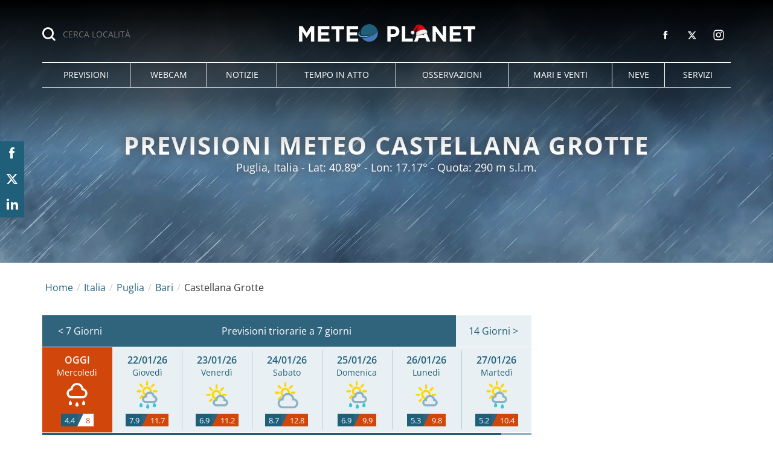

--- FILE ---
content_type: text/html; charset=UTF-8
request_url: https://www.meteoplanet.it/meteo/castellana+grotte
body_size: 32396
content:
<!DOCTYPE html>
<html lang="it-IT" class="page-1 browser-chrome">
<head>
<meta charset="UTF-8">
<meta name="viewport" content="width=device-width, initial-scale=1">
<script>
!function(){"use strict";function t(r){return t="function"==typeof Symbol&&"symbol"==typeof Symbol.iterator?function(t){return typeof t}:function(t){return t&&"function"==typeof Symbol&&t.constructor===Symbol&&t!==Symbol.prototype?"symbol":typeof t},t(r)}var r="undefined"!=typeof globalThis?globalThis:"undefined"!=typeof window?window:"undefined"!=typeof global?global:"undefined"!=typeof self?self:{};function n(t,r){return t(r={exports:{}},r.exports),r.exports}var e,o,i=function(t){return t&&t.Math===Math&&t},u=i("object"==typeof globalThis&&globalThis)||i("object"==typeof window&&window)||i("object"==typeof self&&self)||i("object"==typeof r&&r)||i("object"==typeof r&&r)||function(){return this}()||Function("return this")(),c=function(t){try{return!!t()}catch(t){return!0}},a=!c((function(){return 7!==Object.defineProperty({},1,{get:function(){return 7}})[1]})),f=!c((function(){var t=function(){}.bind();return"function"!=typeof t||t.hasOwnProperty("prototype")})),s=Function.prototype.call,l=f?s.bind(s):function(){return s.apply(s,arguments)},p={}.propertyIsEnumerable,y=Object.getOwnPropertyDescriptor,v={f:y&&!p.call({1:2},1)?function(t){var r=y(this,t);return!!r&&r.enumerable}:p},b=function(t,r){return{enumerable:!(1&t),configurable:!(2&t),writable:!(4&t),value:r}},g=Function.prototype,d=g.call,h=f&&g.bind.bind(d,d),m=f?h:function(t){return function(){return d.apply(t,arguments)}},S=m({}.toString),w=m("".slice),O=function(t){return w(S(t),8,-1)},j=Object,P=m("".split),T=c((function(){return!j("z").propertyIsEnumerable(0)}))?function(t){return"String"===O(t)?P(t,""):j(t)}:j,L=function(t){return null==t},A=TypeError,_=function(t){if(L(t))throw new A("Can't call method on "+t);return t},E=function(t){return T(_(t))},F="object"==typeof document&&document.all,I={all:F,IS_HTMLDDA:void 0===F&&void 0!==F},M=I.all,k=I.IS_HTMLDDA?function(t){return"function"==typeof t||t===M}:function(t){return"function"==typeof t},C=I.all,D=I.IS_HTMLDDA?function(t){return"object"==typeof t?null!==t:k(t)||t===C}:function(t){return"object"==typeof t?null!==t:k(t)},R=function(t,r){return arguments.length<2?(n=u[t],k(n)?n:void 0):u[t]&&u[t][r];var n},x=m({}.isPrototypeOf),N="undefined"!=typeof navigator&&String(navigator.userAgent)||"",G=u.process,V=u.Deno,z=G&&G.versions||V&&V.version,B=z&&z.v8;B&&(o=(e=B.split("."))[0]>0&&e[0]<4?1:+(e[0]+e[1])),!o&&N&&(!(e=N.match(/Edge\/(\d+)/))||e[1]>=74)&&(e=N.match(/Chrome\/(\d+)/))&&(o=+e[1]);var H=o,U=u.String,W=!!Object.getOwnPropertySymbols&&!c((function(){var t=Symbol("symbol detection");return!U(t)||!(Object(t)instanceof Symbol)||!Symbol.sham&&H&&H<41})),$=W&&!Symbol.sham&&"symbol"==typeof Symbol.iterator,J=Object,X=$?function(t){return"symbol"==typeof t}:function(t){var r=R("Symbol");return k(r)&&x(r.prototype,J(t))},Y=String,q=function(t){try{return Y(t)}catch(t){return"Object"}},K=TypeError,Q=function(t){if(k(t))return t;throw new K(q(t)+" is not a function")},Z=TypeError,tt=Object.defineProperty,rt=function(t,r){try{tt(u,t,{value:r,configurable:!0,writable:!0})}catch(n){u[t]=r}return r},nt="__core-js_shared__",et=u[nt]||rt(nt,{}),ot=n((function(t){(t.exports=function(t,r){return et[t]||(et[t]=void 0!==r?r:{})})("versions",[]).push({version:"3.33.3",mode:"global",copyright:"© 2014-2023 Denis Pushkarev (zloirock.ru)",license:"https://github.com/zloirock/core-js/blob/v3.33.3/LICENSE",source:"https://github.com/zloirock/core-js"})})),it=Object,ut=function(t){return it(_(t))},ct=m({}.hasOwnProperty),at=Object.hasOwn||function(t,r){return ct(ut(t),r)},ft=0,st=Math.random(),lt=m(1..toString),pt=function(t){return"Symbol("+(void 0===t?"":t)+")_"+lt(++ft+st,36)},yt=u.Symbol,vt=ot("wks"),bt=$?yt.for||yt:yt&&yt.withoutSetter||pt,gt=function(t){return at(vt,t)||(vt[t]=W&&at(yt,t)?yt[t]:bt("Symbol."+t)),vt[t]},dt=TypeError,ht=gt("toPrimitive"),mt=function(t){var r=function(t,r){if(!D(t)||X(t))return t;var n,e,o=(n=t[ht],L(n)?void 0:Q(n));if(o){if(void 0===r&&(r="default"),e=l(o,t,r),!D(e)||X(e))return e;throw new dt("Can't convert object to primitive value")}return void 0===r&&(r="number"),function(t,r){var n,e;if("string"===r&&k(n=t.toString)&&!D(e=l(n,t)))return e;if(k(n=t.valueOf)&&!D(e=l(n,t)))return e;if("string"!==r&&k(n=t.toString)&&!D(e=l(n,t)))return e;throw new Z("Can't convert object to primitive value")}(t,r)}(t,"string");return X(r)?r:r+""},St=u.document,wt=D(St)&&D(St.createElement),Ot=function(t){return wt?St.createElement(t):{}},jt=!a&&!c((function(){return 7!==Object.defineProperty(Ot("div"),"a",{get:function(){return 7}}).a})),Pt=Object.getOwnPropertyDescriptor,Tt={f:a?Pt:function(t,r){if(t=E(t),r=mt(r),jt)try{return Pt(t,r)}catch(t){}if(at(t,r))return b(!l(v.f,t,r),t[r])}},Lt=a&&c((function(){return 42!==Object.defineProperty((function(){}),"prototype",{value:42,writable:!1}).prototype})),At=String,_t=TypeError,Et=function(t){if(D(t))return t;throw new _t(At(t)+" is not an object")},Ft=TypeError,It=Object.defineProperty,Mt=Object.getOwnPropertyDescriptor,kt="enumerable",Ct="configurable",Dt="writable",Rt={f:a?Lt?function(t,r,n){if(Et(t),r=mt(r),Et(n),"function"==typeof t&&"prototype"===r&&"value"in n&&Dt in n&&!n[Dt]){var e=Mt(t,r);e&&e[Dt]&&(t[r]=n.value,n={configurable:Ct in n?n[Ct]:e[Ct],enumerable:kt in n?n[kt]:e[kt],writable:!1})}return It(t,r,n)}:It:function(t,r,n){if(Et(t),r=mt(r),Et(n),jt)try{return It(t,r,n)}catch(t){}if("get"in n||"set"in n)throw new Ft("Accessors not supported");return"value"in n&&(t[r]=n.value),t}},xt=a?function(t,r,n){return Rt.f(t,r,b(1,n))}:function(t,r,n){return t[r]=n,t},Nt=Function.prototype,Gt=a&&Object.getOwnPropertyDescriptor,Vt=at(Nt,"name"),zt={EXISTS:Vt,PROPER:Vt&&"something"===function(){}.name,CONFIGURABLE:Vt&&(!a||a&&Gt(Nt,"name").configurable)},Bt=m(Function.toString);k(et.inspectSource)||(et.inspectSource=function(t){return Bt(t)});var Ht,Ut,Wt,$t=et.inspectSource,Jt=u.WeakMap,Xt=k(Jt)&&/native code/.test(String(Jt)),Yt=ot("keys"),qt=function(t){return Yt[t]||(Yt[t]=pt(t))},Kt={},Qt="Object already initialized",Zt=u.TypeError,tr=u.WeakMap;if(Xt||et.state){var rr=et.state||(et.state=new tr);rr.get=rr.get,rr.has=rr.has,rr.set=rr.set,Ht=function(t,r){if(rr.has(t))throw new Zt(Qt);return r.facade=t,rr.set(t,r),r},Ut=function(t){return rr.get(t)||{}},Wt=function(t){return rr.has(t)}}else{var nr=qt("state");Kt[nr]=!0,Ht=function(t,r){if(at(t,nr))throw new Zt(Qt);return r.facade=t,xt(t,nr,r),r},Ut=function(t){return at(t,nr)?t[nr]:{}},Wt=function(t){return at(t,nr)}}var er={set:Ht,get:Ut,has:Wt,enforce:function(t){return Wt(t)?Ut(t):Ht(t,{})},getterFor:function(t){return function(r){var n;if(!D(r)||(n=Ut(r)).type!==t)throw new Zt("Incompatible receiver, "+t+" required");return n}}},or=n((function(t){var r=zt.CONFIGURABLE,n=er.enforce,e=er.get,o=String,i=Object.defineProperty,u=m("".slice),f=m("".replace),s=m([].join),l=a&&!c((function(){return 8!==i((function(){}),"length",{value:8}).length})),p=String(String).split("String"),y=t.exports=function(t,e,c){"Symbol("===u(o(e),0,7)&&(e="["+f(o(e),/^Symbol\(([^)]*)\)/,"$1")+"]"),c&&c.getter&&(e="get "+e),c&&c.setter&&(e="set "+e),(!at(t,"name")||r&&t.name!==e)&&(a?i(t,"name",{value:e,configurable:!0}):t.name=e),l&&c&&at(c,"arity")&&t.length!==c.arity&&i(t,"length",{value:c.arity});try{c&&at(c,"constructor")&&c.constructor?a&&i(t,"prototype",{writable:!1}):t.prototype&&(t.prototype=void 0)}catch(t){}var y=n(t);return at(y,"source")||(y.source=s(p,"string"==typeof e?e:"")),t};Function.prototype.toString=y((function(){return k(this)&&e(this).source||$t(this)}),"toString")})),ir=function(t,r,n,e){e||(e={});var o=e.enumerable,i=void 0!==e.name?e.name:r;if(k(n)&&or(n,i,e),e.global)o?t[r]=n:rt(r,n);else{try{e.unsafe?t[r]&&(o=!0):delete t[r]}catch(t){}o?t[r]=n:Rt.f(t,r,{value:n,enumerable:!1,configurable:!e.nonConfigurable,writable:!e.nonWritable})}return t},ur=Math.ceil,cr=Math.floor,ar=Math.trunc||function(t){var r=+t;return(r>0?cr:ur)(r)},fr=function(t){var r=+t;return r!=r||0===r?0:ar(r)},sr=Math.max,lr=Math.min,pr=function(t,r){var n=fr(t);return n<0?sr(n+r,0):lr(n,r)},yr=Math.min,vr=function(t){return(r=t.length)>0?yr(fr(r),9007199254740991):0;var r},br=function(t){return function(r,n,e){var o,i=E(r),u=vr(i),c=pr(e,u);if(t&&n!=n){for(;u>c;)if((o=i[c++])!=o)return!0}else for(;u>c;c++)if((t||c in i)&&i[c]===n)return t||c||0;return!t&&-1}},gr=(br(!0),br(!1)),dr=m([].push),hr=function(t,r){var n,e=E(t),o=0,i=[];for(n in e)!at(Kt,n)&&at(e,n)&&dr(i,n);for(;r.length>o;)at(e,n=r[o++])&&(~gr(i,n)||dr(i,n));return i},mr=["constructor","hasOwnProperty","isPrototypeOf","propertyIsEnumerable","toLocaleString","toString","valueOf"],Sr=mr.concat("length","prototype"),wr={f:Object.getOwnPropertyNames||function(t){return hr(t,Sr)}},Or={f:Object.getOwnPropertySymbols},jr=m([].concat),Pr=R("Reflect","ownKeys")||function(t){var r=wr.f(Et(t)),n=Or.f;return n?jr(r,n(t)):r},Tr=function(t,r,n){for(var e=Pr(r),o=Rt.f,i=Tt.f,u=0;u<e.length;u++){var c=e[u];at(t,c)||n&&at(n,c)||o(t,c,i(r,c))}},Lr=/#|\.prototype\./,Ar=function(t,r){var n=Er[_r(t)];return n===Ir||n!==Fr&&(k(r)?c(r):!!r)},_r=Ar.normalize=function(t){return String(t).replace(Lr,".").toLowerCase()},Er=Ar.data={},Fr=Ar.NATIVE="N",Ir=Ar.POLYFILL="P",Mr=Ar,kr=Tt.f,Cr=function(t,r){var n,e,o,i,c,a=t.target,f=t.global,s=t.stat;if(n=f?u:s?u[a]||rt(a,{}):(u[a]||{}).prototype)for(e in r){if(i=r[e],o=t.dontCallGetSet?(c=kr(n,e))&&c.value:n[e],!Mr(f?e:a+(s?".":"#")+e,t.forced)&&void 0!==o){if(typeof i==typeof o)continue;Tr(i,o)}(t.sham||o&&o.sham)&&xt(i,"sham",!0),ir(n,e,i,t)}},Dr={};Dr[gt("toStringTag")]="z";var Rr,xr="[object z]"===String(Dr),Nr=gt("toStringTag"),Gr=Object,Vr="Arguments"===O(function(){return arguments}()),zr=xr?O:function(t){var r,n,e;return void 0===t?"Undefined":null===t?"Null":"string"==typeof(n=function(t,r){try{return t[r]}catch(t){}}(r=Gr(t),Nr))?n:Vr?O(r):"Object"===(e=O(r))&&k(r.callee)?"Arguments":e},Br=String,Hr=function(t){if("Symbol"===zr(t))throw new TypeError("Cannot convert a Symbol value to a string");return Br(t)},Ur=Object.keys||function(t){return hr(t,mr)},Wr=a&&!Lt?Object.defineProperties:function(t,r){Et(t);for(var n,e=E(r),o=Ur(r),i=o.length,u=0;i>u;)Rt.f(t,n=o[u++],e[n]);return t},$r={f:Wr},Jr=R("document","documentElement"),Xr="prototype",Yr="script",qr=qt("IE_PROTO"),Kr=function(){},Qr=function(t){return"<"+Yr+">"+t+"</"+Yr+">"},Zr=function(t){t.write(Qr("")),t.close();var r=t.parentWindow.Object;return t=null,r},tn=function(){try{Rr=new ActiveXObject("htmlfile")}catch(t){}var t,r,n;tn="undefined"!=typeof document?document.domain&&Rr?Zr(Rr):(r=Ot("iframe"),n="java"+Yr+":",r.style.display="none",Jr.appendChild(r),r.src=String(n),(t=r.contentWindow.document).open(),t.write(Qr("document.F=Object")),t.close(),t.F):Zr(Rr);for(var e=mr.length;e--;)delete tn[Xr][mr[e]];return tn()};Kt[qr]=!0;var rn=Object.create||function(t,r){var n;return null!==t?(Kr[Xr]=Et(t),n=new Kr,Kr[Xr]=null,n[qr]=t):n=tn(),void 0===r?n:$r.f(n,r)},nn=Array,en=Math.max,on=wr.f,un="object"==typeof window&&window&&Object.getOwnPropertyNames?Object.getOwnPropertyNames(window):[],cn={f:function(t){return un&&"Window"===O(t)?function(t){try{return on(t)}catch(t){return function(t,r,n){for(var e,o,i,u,c=vr(t),a=pr(void 0,c),f=pr(c,c),s=nn(en(f-a,0)),l=0;a<f;a++,l++)e=s,o=l,i=t[a],(u=mt(o))in e?Rt.f(e,u,b(0,i)):e[u]=i;return s.length=l,s}(un)}}(t):on(E(t))}},an=function(t,r,n){return n.get&&or(n.get,r,{getter:!0}),n.set&&or(n.set,r,{setter:!0}),Rt.f(t,r,n)},fn={f:gt},sn=u,ln=Rt.f,pn=function(t){var r=sn.Symbol||(sn.Symbol={});at(r,t)||ln(r,t,{value:fn.f(t)})},yn=Rt.f,vn=gt("toStringTag"),bn=function(t,r,n){t&&!n&&(t=t.prototype),t&&!at(t,vn)&&yn(t,vn,{configurable:!0,value:r})},gn=function(t){if("Function"===O(t))return m(t)},dn=gn(gn.bind),hn=Array.isArray||function(t){return"Array"===O(t)},mn=function(){},Sn=[],wn=R("Reflect","construct"),On=/^\s*(?:class|function)\b/,jn=m(On.exec),Pn=!On.test(mn),Tn=function(t){if(!k(t))return!1;try{return wn(mn,Sn,t),!0}catch(t){return!1}},Ln=function(t){if(!k(t))return!1;switch(zr(t)){case"AsyncFunction":case"GeneratorFunction":case"AsyncGeneratorFunction":return!1}try{return Pn||!!jn(On,$t(t))}catch(t){return!0}};Ln.sham=!0;var An=!wn||c((function(){var t;return Tn(Tn.call)||!Tn(Object)||!Tn((function(){t=!0}))||t}))?Ln:Tn,_n=gt("species"),En=Array,Fn=function(t,r){return new(function(t){var r;return hn(t)&&(r=t.constructor,(An(r)&&(r===En||hn(r.prototype))||D(r)&&null===(r=r[_n]))&&(r=void 0)),void 0===r?En:r}(t))(0===r?0:r)},In=m([].push),Mn=function(t){var r=1===t,n=2===t,e=3===t,o=4===t,i=6===t,u=7===t,c=5===t||i;return function(a,s,l,p){for(var y,v,b=ut(a),g=T(b),d=function(t,r){return Q(t),void 0===r?t:f?dn(t,r):function(){return t.apply(r,arguments)}}(s,l),h=vr(g),m=0,S=p||Fn,w=r?S(a,h):n||u?S(a,0):void 0;h>m;m++)if((c||m in g)&&(v=d(y=g[m],m,b),t))if(r)w[m]=v;else if(v)switch(t){case 3:return!0;case 5:return y;case 6:return m;case 2:In(w,y)}else switch(t){case 4:return!1;case 7:In(w,y)}return i?-1:e||o?o:w}},kn=[Mn(0),Mn(1),Mn(2),Mn(3),Mn(4),Mn(5),Mn(6),Mn(7)][0],Cn=qt("hidden"),Dn="Symbol",Rn="prototype",xn=er.set,Nn=er.getterFor(Dn),Gn=Object[Rn],Vn=u.Symbol,zn=Vn&&Vn[Rn],Bn=u.RangeError,Hn=u.TypeError,Un=u.QObject,Wn=Tt.f,$n=Rt.f,Jn=cn.f,Xn=v.f,Yn=m([].push),qn=ot("symbols"),Kn=ot("op-symbols"),Qn=ot("wks"),Zn=!Un||!Un[Rn]||!Un[Rn].findChild,te=function(t,r,n){var e=Wn(Gn,r);e&&delete Gn[r],$n(t,r,n),e&&t!==Gn&&$n(Gn,r,e)},re=a&&c((function(){return 7!==rn($n({},"a",{get:function(){return $n(this,"a",{value:7}).a}})).a}))?te:$n,ne=function(t,r){var n=qn[t]=rn(zn);return xn(n,{type:Dn,tag:t,description:r}),a||(n.description=r),n},ee=function(t,r,n){t===Gn&&ee(Kn,r,n),Et(t);var e=mt(r);return Et(n),at(qn,e)?(n.enumerable?(at(t,Cn)&&t[Cn][e]&&(t[Cn][e]=!1),n=rn(n,{enumerable:b(0,!1)})):(at(t,Cn)||$n(t,Cn,b(1,{})),t[Cn][e]=!0),re(t,e,n)):$n(t,e,n)},oe=function(t,r){Et(t);var n=E(r),e=Ur(n).concat(ae(n));return kn(e,(function(r){a&&!l(ie,n,r)||ee(t,r,n[r])})),t},ie=function(t){var r=mt(t),n=l(Xn,this,r);return!(this===Gn&&at(qn,r)&&!at(Kn,r))&&(!(n||!at(this,r)||!at(qn,r)||at(this,Cn)&&this[Cn][r])||n)},ue=function(t,r){var n=E(t),e=mt(r);if(n!==Gn||!at(qn,e)||at(Kn,e)){var o=Wn(n,e);return!o||!at(qn,e)||at(n,Cn)&&n[Cn][e]||(o.enumerable=!0),o}},ce=function(t){var r=Jn(E(t)),n=[];return kn(r,(function(t){at(qn,t)||at(Kt,t)||Yn(n,t)})),n},ae=function(t){var r=t===Gn,n=Jn(r?Kn:E(t)),e=[];return kn(n,(function(t){!at(qn,t)||r&&!at(Gn,t)||Yn(e,qn[t])})),e};W||(Vn=function(){if(x(zn,this))throw new Hn("Symbol is not a constructor");var t=arguments.length&&void 0!==arguments[0]?Hr(arguments[0]):void 0,r=pt(t),n=function(t){var e=void 0===this?u:this;e===Gn&&l(n,Kn,t),at(e,Cn)&&at(e[Cn],r)&&(e[Cn][r]=!1);var o=b(1,t);try{re(e,r,o)}catch(t){if(!(t instanceof Bn))throw t;te(e,r,o)}};return a&&Zn&&re(Gn,r,{configurable:!0,set:n}),ne(r,t)},zn=Vn[Rn],ir(zn,"toString",(function(){return Nn(this).tag})),ir(Vn,"withoutSetter",(function(t){return ne(pt(t),t)})),v.f=ie,Rt.f=ee,$r.f=oe,Tt.f=ue,wr.f=cn.f=ce,Or.f=ae,fn.f=function(t){return ne(gt(t),t)},a&&(an(zn,"description",{configurable:!0,get:function(){return Nn(this).description}}),ir(Gn,"propertyIsEnumerable",ie,{unsafe:!0}))),Cr({global:!0,constructor:!0,wrap:!0,forced:!W,sham:!W},{Symbol:Vn}),kn(Ur(Qn),(function(t){pn(t)})),Cr({target:Dn,stat:!0,forced:!W},{useSetter:function(){Zn=!0},useSimple:function(){Zn=!1}}),Cr({target:"Object",stat:!0,forced:!W,sham:!a},{create:function(t,r){return void 0===r?rn(t):oe(rn(t),r)},defineProperty:ee,defineProperties:oe,getOwnPropertyDescriptor:ue}),Cr({target:"Object",stat:!0,forced:!W},{getOwnPropertyNames:ce}),function(){var t=R("Symbol"),r=t&&t.prototype,n=r&&r.valueOf,e=gt("toPrimitive");r&&!r[e]&&ir(r,e,(function(t){return l(n,this)}),{arity:1})}(),bn(Vn,Dn),Kt[Cn]=!0;var fe=W&&!!Symbol.for&&!!Symbol.keyFor,se=ot("string-to-symbol-registry"),le=ot("symbol-to-string-registry");Cr({target:"Symbol",stat:!0,forced:!fe},{for:function(t){var r=Hr(t);if(at(se,r))return se[r];var n=R("Symbol")(r);return se[r]=n,le[n]=r,n}});var pe=ot("symbol-to-string-registry");Cr({target:"Symbol",stat:!0,forced:!fe},{keyFor:function(t){if(!X(t))throw new TypeError(q(t)+" is not a symbol");if(at(pe,t))return pe[t]}});var ye=Function.prototype,ve=ye.apply,be=ye.call,ge="object"==typeof Reflect&&Reflect.apply||(f?be.bind(ve):function(){return be.apply(ve,arguments)}),de=m([].slice),he=m([].push),me=String,Se=R("JSON","stringify"),we=m(/./.exec),Oe=m("".charAt),je=m("".charCodeAt),Pe=m("".replace),Te=m(1..toString),Le=/[\uD800-\uDFFF]/g,Ae=/^[\uD800-\uDBFF]$/,_e=/^[\uDC00-\uDFFF]$/,Ee=!W||c((function(){var t=R("Symbol")("stringify detection");return"[null]"!==Se([t])||"{}"!==Se({a:t})||"{}"!==Se(Object(t))})),Fe=c((function(){return'"\udf06\ud834"'!==Se("\uDF06\uD834")||'"\udead"'!==Se("\uDEAD")})),Ie=function(t,r){var n=de(arguments),e=function(t){if(k(t))return t;if(hn(t)){for(var r=t.length,n=[],e=0;e<r;e++){var o=t[e];"string"==typeof o?he(n,o):"number"!=typeof o&&"Number"!==O(o)&&"String"!==O(o)||he(n,Hr(o))}var i=n.length,u=!0;return function(t,r){if(u)return u=!1,r;if(hn(this))return r;for(var e=0;e<i;e++)if(n[e]===t)return r}}}(r);if(k(e)||void 0!==t&&!X(t))return n[1]=function(t,r){if(k(e)&&(r=l(e,this,me(t),r)),!X(r))return r},ge(Se,null,n)},Me=function(t,r,n){var e=Oe(n,r-1),o=Oe(n,r+1);return we(Ae,t)&&!we(_e,o)||we(_e,t)&&!we(Ae,e)?"\\u"+Te(je(t,0),16):t};Se&&Cr({target:"JSON",stat:!0,arity:3,forced:Ee||Fe},{stringify:function(t,r,n){var e=de(arguments),o=ge(Ee?Ie:Se,null,e);return Fe&&"string"==typeof o?Pe(o,Le,Me):o}});var ke=!W||c((function(){Or.f(1)}));Cr({target:"Object",stat:!0,forced:ke},{getOwnPropertySymbols:function(t){var r=Or.f;return r?r(ut(t)):[]}});var Ce=u.Symbol,De=Ce&&Ce.prototype;if(a&&k(Ce)&&(!("description"in De)||void 0!==Ce().description)){var Re={},xe=function(){var t=arguments.length<1||void 0===arguments[0]?void 0:Hr(arguments[0]),r=x(De,this)?new Ce(t):void 0===t?Ce():Ce(t);return""===t&&(Re[r]=!0),r};Tr(xe,Ce),xe.prototype=De,De.constructor=xe;var Ne="Symbol(description detection)"===String(Ce("description detection")),Ge=m(De.valueOf),Ve=m(De.toString),ze=/^Symbol\((.*)\)[^)]+$/,Be=m("".replace),He=m("".slice);an(De,"description",{configurable:!0,get:function(){var t=Ge(this);if(at(Re,t))return"";var r=Ve(t),n=Ne?He(r,7,-1):Be(r,ze,"$1");return""===n?void 0:n}}),Cr({global:!0,constructor:!0,forced:!0},{Symbol:xe})}var Ue=xr?{}.toString:function(){return"[object "+zr(this)+"]"};xr||ir(Object.prototype,"toString",Ue,{unsafe:!0}),pn("iterator");var We=Rt.f,$e=gt("unscopables"),Je=Array.prototype;void 0===Je[$e]&&We(Je,$e,{configurable:!0,value:rn(null)});var Xe,Ye,qe,Ke=function(t){Je[$e][t]=!0},Qe={},Ze=!c((function(){function t(){}return t.prototype.constructor=null,Object.getPrototypeOf(new t)!==t.prototype})),to=qt("IE_PROTO"),ro=Object,no=ro.prototype,eo=Ze?ro.getPrototypeOf:function(t){var r=ut(t);if(at(r,to))return r[to];var n=r.constructor;return k(n)&&r instanceof n?n.prototype:r instanceof ro?no:null},oo=gt("iterator"),io=!1;[].keys&&("next"in(qe=[].keys())?(Ye=eo(eo(qe)))!==Object.prototype&&(Xe=Ye):io=!0);var uo=!D(Xe)||c((function(){var t={};return Xe[oo].call(t)!==t}));uo&&(Xe={}),k(Xe[oo])||ir(Xe,oo,(function(){return this}));var co={IteratorPrototype:Xe,BUGGY_SAFARI_ITERATORS:io},ao=co.IteratorPrototype,fo=function(){return this},so=String,lo=TypeError,po=Object.setPrototypeOf||("__proto__"in{}?function(){var t,r=!1,n={};try{(t=function(t,r,n){try{return m(Q(Object.getOwnPropertyDescriptor(t,"__proto__").set))}catch(t){}}(Object.prototype))(n,[]),r=n instanceof Array}catch(t){}return function(n,e){return Et(n),function(t){if("object"==typeof t||k(t))return t;throw new lo("Can't set "+so(t)+" as a prototype")}(e),r?t(n,e):n.__proto__=e,n}}():void 0),yo=zt.PROPER,vo=zt.CONFIGURABLE,bo=co.IteratorPrototype,go=co.BUGGY_SAFARI_ITERATORS,ho=gt("iterator"),mo="keys",So="values",wo="entries",Oo=function(){return this},jo=function(t,r,n,e,o,i,u){!function(t,r,n,e){var o=r+" Iterator";t.prototype=rn(ao,{next:b(1,n)}),bn(t,o,!1),Qe[o]=fo}(n,r,e);var c,a,f,s=function(t){if(t===o&&d)return d;if(!go&&t&&t in v)return v[t];switch(t){case mo:case So:case wo:return function(){return new n(this,t)}}return function(){return new n(this)}},p=r+" Iterator",y=!1,v=t.prototype,g=v[ho]||v["@@iterator"]||o&&v[o],d=!go&&g||s(o),h="Array"===r&&v.entries||g;if(h&&(c=eo(h.call(new t)))!==Object.prototype&&c.next&&(eo(c)!==bo&&(po?po(c,bo):k(c[ho])||ir(c,ho,Oo)),bn(c,p,!0)),yo&&o===So&&g&&g.name!==So&&(vo?xt(v,"name",So):(y=!0,d=function(){return l(g,this)})),o)if(a={values:s(So),keys:i?d:s(mo),entries:s(wo)},u)for(f in a)(go||y||!(f in v))&&ir(v,f,a[f]);else Cr({target:r,proto:!0,forced:go||y},a);return v[ho]!==d&&ir(v,ho,d,{name:o}),Qe[r]=d,a},Po=function(t,r){return{value:t,done:r}},To=Rt.f,Lo="Array Iterator",Ao=er.set,_o=er.getterFor(Lo),Eo=jo(Array,"Array",(function(t,r){Ao(this,{type:Lo,target:E(t),index:0,kind:r})}),(function(){var t=_o(this),r=t.target,n=t.index++;if(!r||n>=r.length)return t.target=void 0,Po(void 0,!0);switch(t.kind){case"keys":return Po(n,!1);case"values":return Po(r[n],!1)}return Po([n,r[n]],!1)}),"values"),Fo=Qe.Arguments=Qe.Array;if(Ke("keys"),Ke("values"),Ke("entries"),a&&"values"!==Fo.name)try{To(Fo,"name",{value:"values"})}catch(t){}var Io=m("".charAt),Mo=m("".charCodeAt),ko=m("".slice),Co=function(t){return function(r,n){var e,o,i=Hr(_(r)),u=fr(n),c=i.length;return u<0||u>=c?t?"":void 0:(e=Mo(i,u))<55296||e>56319||u+1===c||(o=Mo(i,u+1))<56320||o>57343?t?Io(i,u):e:t?ko(i,u,u+2):o-56320+(e-55296<<10)+65536}},Do=(Co(!1),Co(!0)),Ro="String Iterator",xo=er.set,No=er.getterFor(Ro);jo(String,"String",(function(t){xo(this,{type:Ro,string:Hr(t),index:0})}),(function(){var t,r=No(this),n=r.string,e=r.index;return e>=n.length?Po(void 0,!0):(t=Do(n,e),r.index+=t.length,Po(t,!1))}));var Go={CSSRuleList:0,CSSStyleDeclaration:0,CSSValueList:0,ClientRectList:0,DOMRectList:0,DOMStringList:0,DOMTokenList:1,DataTransferItemList:0,FileList:0,HTMLAllCollection:0,HTMLCollection:0,HTMLFormElement:0,HTMLSelectElement:0,MediaList:0,MimeTypeArray:0,NamedNodeMap:0,NodeList:1,PaintRequestList:0,Plugin:0,PluginArray:0,SVGLengthList:0,SVGNumberList:0,SVGPathSegList:0,SVGPointList:0,SVGStringList:0,SVGTransformList:0,SourceBufferList:0,StyleSheetList:0,TextTrackCueList:0,TextTrackList:0,TouchList:0},Vo=Ot("span").classList,zo=Vo&&Vo.constructor&&Vo.constructor.prototype,Bo=zo===Object.prototype?void 0:zo,Ho=gt("iterator"),Uo=gt("toStringTag"),Wo=Eo.values,$o=function(t,r){if(t){if(t[Ho]!==Wo)try{xt(t,Ho,Wo)}catch(r){t[Ho]=Wo}if(t[Uo]||xt(t,Uo,r),Go[r])for(var n in Eo)if(t[n]!==Eo[n])try{xt(t,n,Eo[n])}catch(r){t[n]=Eo[n]}}};for(var Jo in Go)$o(u[Jo]&&u[Jo].prototype,Jo);$o(Bo,"DOMTokenList");var Xo=zt.EXISTS,Yo=Function.prototype,qo=m(Yo.toString),Ko=/function\b(?:\s|\/\*[\S\s]*?\*\/|\/\/[^\n\r]*[\n\r]+)*([^\s(/]*)/,Qo=m(Ko.exec);a&&!Xo&&an(Yo,"name",{configurable:!0,get:function(){try{return Qo(Ko,qo(this))[1]}catch(t){return""}}});var Zo=c((function(){Ur(1)}));Cr({target:"Object",stat:!0,forced:Zo},{keys:function(t){return Ur(ut(t))}});var ti=n((function(r){function n(r){return(n="function"==typeof Symbol&&"symbol"==t(Symbol.iterator)?function(r){return t(r)}:function(r){return r&&"function"==typeof Symbol&&r.constructor===Symbol&&r!==Symbol.prototype?"symbol":t(r)})(r)}r.exports=function(){for(var t,r,e=[],o=window,i=o;i;){try{if(i.frames.__tcfapiLocator){t=i;break}}catch(t){}if(i===o.top)break;i=i.parent}t||(function t(){var r=o.document,n=!!o.frames.__tcfapiLocator;if(!n)if(r.body){var e=r.createElement("iframe");e.style.cssText="display:none",e.name="__tcfapiLocator",r.body.appendChild(e)}else setTimeout(t,5);return!n}(),o.__tcfapi=function(){for(var t=arguments.length,n=new Array(t),o=0;o<t;o++)n[o]=arguments[o];if(!n.length)return e;"setGdprApplies"===n[0]?n.length>3&&2===parseInt(n[1],10)&&"boolean"==typeof n[3]&&(r=n[3],"function"==typeof n[2]&&n[2]("set",!0)):"ping"===n[0]?"function"==typeof n[2]&&n[2]({gdprApplies:r,cmpLoaded:!1,cmpStatus:"stub"}):e.push(n)},o.addEventListener("message",(function(t){var r="string"==typeof t.data,e={};if(r)try{e=JSON.parse(t.data)}catch(t){}else e=t.data;var o="object"===n(e)&&null!==e?e.__tcfapiCall:null;o&&window.__tcfapi(o.command,o.version,(function(n,e){var i={__tcfapiReturn:{returnValue:n,success:e,callId:o.callId}};t&&t.source&&t.source.postMessage&&t.source.postMessage(r?JSON.stringify(i):i,"*")}),o.parameter)}),!1))}}));ti()}();
</script>
<script>
    window.dataLayer = window.dataLayer || [];
    function gtag(){dataLayer.push(arguments);}
    (function(){
        gtag('consent', 'default', {
            'ad_storage': 'granted',
            'analytics_storage': 'granted',
            'functionality_storage': 'granted',
            'personalization_storage': 'granted',
            'security_storage': 'granted',
            'ad_user_data': 'granted',
            'ad_personalization': 'granted',
            'wait_for_update': 1500
        });
        gtag('consent', 'default', {
            'region': ['AT', 'BE', 'BG', 'HR', 'CY', 'CZ', 'DK', 'EE', 'FI', 'FR', 'DE', 'GR', 'HU', 'IS', 'IE', 'IT', 'LV', 'LI', 'LT', 'LU', 'MT', 'NL', 'NO', 'PL', 'PT', 'RO', 'SK', 'SI', 'ES', 'SE', 'GB', 'CH'],
            'ad_storage': 'denied',
            'analytics_storage': 'denied',
            'functionality_storage': 'denied',
            'personalization_storage': 'denied',
            'security_storage': 'denied',
            'ad_user_data': 'denied',
            'ad_personalization': 'denied',
            'wait_for_update': 1500
        });
        gtag('set', 'ads_data_redaction', true);
        gtag('set', 'url_passthrough', false);
        const s={adStorage:{storageName:"ad_storage",serialNumber:0},analyticsStorage:{storageName:"analytics_storage",serialNumber:1},functionalityStorage:{storageName:"functionality_storage",serialNumber:2},personalizationStorage:{storageName:"personalization_storage",serialNumber:3},securityStorage:{storageName:"security_storage",serialNumber:4},adUserData:{storageName:"ad_user_data",serialNumber:5},adPersonalization:{storageName:"ad_personalization",serialNumber:6}};let c=localStorage.getItem("__lxG__consent__v2");if(c){c=JSON.parse(c);if(c&&c.cls_val)c=c.cls_val;if(c)c=c.split("|");if(c&&c.length&&typeof c[14]!==undefined){c=c[14].split("").map(e=>e-0);if(c.length){let t={};Object.values(s).sort((e,t)=>e.serialNumber-t.serialNumber).forEach(e=>{t[e.storageName]=c[e.serialNumber]?"granted":"denied"});gtag("consent","update",t)}}}
        if(Math.random() < 0.05) {if (window.dataLayer && (window.dataLayer.some(e => e[0] === 'js' && e[1] instanceof Date) || window.dataLayer.some(e => e['event'] === 'gtm.js' && e['gtm.start'] == true ))) {document.head.appendChild(document.createElement('img')).src = "//clickiocdn.com/utr/gtag/?sid=233278";}}
    })();
</script>
<script async src="//clickiocmp.com/t/consent_233278.js"></script>
<meta name="mobile-web-app-capable" content="yes">
<title>Meteo Castellana Grotte - Previsioni fino a 14 giorni | Meteoplanet.it</title>
<meta name="description" content="Previsioni meteo per Castellana Grotte oggi e fino a 14 giorni con dati su temperature, precipitazioni, venti, immagini radar e webcam.">
<meta name="robots" content="all">
<meta property="article:publisher" content="https://www.facebook.com/meteoplanet">
<meta name="twitter:site" content="@meteoplanetit">
<meta name="twitter:creator" content="@meteoplanetit">
<meta name="twitter:title" content="Meteo Castellana Grotte - Previsioni fino a 14 giorni | Meteoplanet.it">
<meta name="twitter:card" content="summary_large_image">
<meta name="twitter:image" content="https://www.meteoplanet.it/condizionimeteo/pioggiamoderata.webp">
<meta name="twitter:description" content="Previsioni meteo per Castellana Grotte oggi e fino a 14 giorni con dati su temperature, precipitazioni, venti, immagini radar e webcam.">
<meta property="fb:app_id" content="541627470268064">
<meta property="og:locale" content="it_IT">
<meta property="og:type" content="website">
<meta property="og:title" content="Meteo Castellana Grotte - Previsioni fino a 14 giorni | Meteoplanet.it">
<meta property="og:description" content="Previsioni meteo per Castellana Grotte oggi e fino a 14 giorni con dati su temperature, precipitazioni, venti, immagini radar e webcam.">
<meta property="og:url" content="https://www.meteoplanet.it/meteo/castellana+grotte">
<meta property="og:site_name" content="Meteoplanet.it">
<meta property="og:image" content="https://www.meteoplanet.it/condizionimeteo/pioggiamoderata.webp">
<link rel="canonical" href="https://www.meteoplanet.it/meteo/castellana+grotte">
<link rel="dns-prefetch" href="//cdnjs.cloudflare.com">
<link rel="dns-prefetch" href="//www.googletagmanager.com">
<link rel="dns-prefetch" href="//www.google-analytics.com">
<link rel="dns-prefetch" href="//adservice.google.com">
<link rel="dns-prefetch" href="//partner.googleadservices.com">
<link rel="dns-prefetch" href="//googleads.g.doubleclick.net">
<link rel="dns-prefetch" href="//tpc.googlesyndication.com">
<link rel="dns-prefetch" href="//pagead2.googlesyndication.com">
<link rel="dns-prefetch" href="//stats.g.doubleclick.net">
<link rel="dns-prefetch" href="//cm.g.doubleclick.net">
<link rel="dns-prefetch" href="//csi.gstatic.com">
<link rel="preload" href="/dist/fonts/open-sans-v27-latin-ext_latin-regular.woff2" as="font" type="font/woff2" crossorigin>
<link rel="preload" href="/dist/fonts/open-sans-v27-latin-ext_latin-600.woff2" as="font" type="font/woff2" crossorigin>
<link rel="preload" href="/dist/fonts/open-sans-v27-latin-ext_latin-700.woff2" as="font" type="font/woff2" crossorigin>
<link rel="preload" href="/dist/fonts/Meteo-Planet-icone.woff2" as="font" type="font/woff2" crossorigin>
<link rel="preload" href="/dist/styles/main-9a77a29a85.css" as="style">
<link rel="icon" sizes="192x192" href="/dist/images/favicon/icon.png">
<link rel="icon" sizes="512x512" href="/dist/images/favicon/icon-512.png">
<link rel="apple-touch-icon" sizes="180x180" href="/dist/images/favicon/apple-touch-icon.png">
<link rel="manifest" href="/manifest.json">
<meta name="theme-color" content="#1f5f7a">
<meta name="msapplication-TileColor" content="#2d89ef">
<meta name="msapplication-TileImage" content="/dist/images/favicon/ms-icon-144x144.png">
<meta name="msapplication-square310x310logo" content="/dist/images/favicon/ms-icon-310x310.png">
<link rel="stylesheet" type="text/css" media="all" href="/dist/styles/main-9a77a29a85.css">
<script src="https://cdnjs.cloudflare.com/ajax/libs/jquery/3.7.1/jquery.min.js" integrity="sha512-v2CJ7UaYy4JwqLDIrZUI/4hqeoQieOmAZNXBeQyjo21dadnwR+8ZaIJVT8EE2iyI61OV8e6M8PP2/4hpQINQ/g==" crossorigin="anonymous" referrerpolicy="no-referrer" defer></script>
<script src="https://cdnjs.cloudflare.com/ajax/libs/jqueryui/1.14.0/jquery-ui.min.js" integrity="sha512-MlEyuwT6VkRXExjj8CdBKNgd+e2H+aYZOCUaCrt9KRk6MlZDOs91V1yK22rwm8aCIsb5Ec1euL8f0g58RKT/Pg==" crossorigin="anonymous" referrerpolicy="no-referrer" defer></script>
<script src="/dist/scripts/main-add7d47a38.js" defer></script>
<script>
var ajax_localita_url = '/ajax/localita.php';
var ajax_forecast_prov = '/ajax/forecast_prov.php';
var ajax_mail = '/ajax/send_mail.php';
var ajax_mail_contatti = '/ajax/send_mail_contatti.php';
var forecast_it_url = '/meteo';
var forecast_eu_url = '/meteo-europa';
var forecast_wo_url = '/meteo-{continente}';
var webcam_italia = '/webcam/italia';
var webcam_regioni = '/webcam-regione';
var webcam_province = '/webcam-provincia';
var webcam_nazioni = '/webcam-{continente}';
var home_url = '/';
</script>
<script type="application/ld+json">{"@context":"https://schema.org","@type":"Organization","name":"Meteoplanet","url":"https://www.meteoplanet.it/","logo":"https://www.meteoplanet.it/dist/images/logo-meteoplanet.webp","sameAs":["https://x.com/meteoplanetit","https://www.facebook.com/meteoplanet/","https://it.linkedin.com/company/meteoplanet","https://www.instagram.com/meteoplanet.it/"]}</script>
<script async src="https://pagead2.googlesyndication.com/pagead/js/adsbygoogle.js?client=ca-pub-9155192045272073" crossorigin="anonymous"></script>
<script async src="https://www.googletagmanager.com/gtag/js?id=G-PL20258J8P"></script>
<script>
  window.dataLayer = window.dataLayer || [];
  function gtag(){dataLayer.push(arguments);}
  gtag('js', new Date());

  gtag('config', 'G-PL20258J8P');
</script>
</head>
<body><header class="header" id="header">
<div class="header-top container">
    <div class="row">
        <div class="header-top-right col-xs-12 col-sm-8">
            <div class="row">
                <div class="col-xs-8 col-sm-6 header-logo">
                    <a href='/' title="Meteo e Previsioni del tempo in Italia e Mondo">
                    <picture>
                    <source srcset='/dist/images/logo-mobile-natale.webp' media="(max-width: 767px)">
                    <img src='/dist/images/logo-meteoplanet-natale.webp' width="293" height="29" alt='Meteoplanet'>
                    </picture>
                    </a>
                </div>
                <div class="col-xs-4 col-sm-6 list-sc">
                    <ul class="list-unstyled list-inline">
                        <li><a href="https://www.facebook.com/meteoplanet/" title="Segui Meteoplanet su Facebook" target="_blank" rel="nofollow noopener"><span class='icon-fb'></span></a></li>
                        <li><a href="https://x.com/meteoplanetit" title="Segui Meteoplanet su X" target="_blank" rel="nofollow noopener"><span class='icon-tw'></span></a></li>
                        <li><a href="https://www.instagram.com/meteoplanet.it/" title="Segui Meteoplanet su Instagram" target="_blank" rel="nofollow noopener"><span class='icon-in'></span></a></li>
                    </ul>
                    <a role="button" title="menu" class="header-top-toggle">
                        <span class="bar"></span>
                        <span class="bar"></span>
                        <span class="bar"></span>
                    </a>
                </div>
            </div>
        </div>
        <div class="header-top-left col-xs-12 col-sm-4 text-left">
            <div class='search-form' id='search-form-top'>
                <span class='icon-cerca'></span>
                <input type='text' id='searcher' placeholder='CERCA LOCALIT&Agrave;'>
            </div>
        </div>
    </div>
</div>
<div class="header-menu">
    <div class="container">
        <ul class='navbar-primary'>
            <li class="dropdown">
                <a role="button" title="Previsioni" class='dropdown-toggle'><span class='dropdown-toggle-text'>Previsioni</span><span class='dropdown-toggle-back'>&larr;</span></a>
                <div class="dropdown-menu menu-multi clearfix">
                    <div class="col-xs-12 col-sm-12 col-md-3">
                        <div class="dropdown-menu-title">Meteo Nord</div>
                        <ul class="list-unstyled">
                            <li><a href="/meteo-regione/piemonte" title="Meteo Piemonte">Piemonte</a></li>
                            <li><a href="/meteo-regione/valle+d%27aosta" title="Meteo Valle D'Aosta">Valle D'Aosta</a></li>
                            <li><a href="/meteo-regione/lombardia" title="Meteo Lombardia">Lombardia</a></li>
                            <li><a href="/meteo-regione/trentino+alto+adige" title="Meteo Trentino Alto Adige">Trentino Alto Adige</a></li>
                            <li><a href="/meteo-regione/veneto" title="Meteo Veneto">Veneto</a></li>
                            <li><a href="/meteo-regione/friuli+venezia+giulia" title="Meteo Friuli Venezia Giulia">Friuli Venezia Giulia</a></li>
                            <li><a href="/meteo-regione/liguria" title="Meteo Liguria">Liguria</a></li>
                            <li><a href="/meteo-regione/emilia+romagna" title="Meteo Emilia Romagna">Emilia Romagna</a></li>
                        </ul>
                    </div>
                    <div class="col-xs-12 col-sm-12 col-md-3">
                        <div class="dropdown-menu-title">Meteo Centro</div>
                        <ul class="list-unstyled">
                            <li><a href="/meteo-regione/toscana" title="Meteo Toscana">Toscana</a></li>
                            <li><a href="/meteo-regione/umbria" title="Meteo Umbria">Umbria</a></li>
                            <li><a href="/meteo-regione/marche" title="Meteo Marche">Marche</a></li>
                            <li><a href="/meteo-regione/lazio" title="Meteo Lazio">Lazio</a></li>
                            <li><a href="/meteo-regione/abruzzo" title="Meteo Abruzzo">Abruzzo</a></li>
                            <li><a href="/meteo-regione/molise" title="Meteo Molise">Molise</a></li>
                        </ul>
                    </div>
                    <div class="col-xs-12 col-sm-12 col-md-3">
                        <div class="dropdown-menu-title">Meteo Sud</div>
                        <ul class="list-unstyled">
                            <li><a href="/meteo-regione/campania" title="Meteo Campania">Campania</a></li>
                            <li><a href="/meteo-regione/puglia" title="Meteo Puglia">Puglia</a></li>
                            <li><a href="/meteo-regione/basilicata" title="Meteo Basilicata">Basilicata</a></li>
                            <li><a href="/meteo-regione/calabria" title="Meteo Calabria">Calabria</a></li>
                        </ul>
                        <div class="dropdown-menu-title">Meteo Isole</div>
                        <ul class="list-unstyled">
                            <li><a href="/meteo-regione/sardegna" title="Meteo Sardegna">Sardegna</a></li>
                            <li><a href="/meteo-regione/sicilia" title="Meteo Sicilia">Sicilia</a></li>
                        </ul>
                    </div>
                    <div class="col-xs-12 col-sm-12 col-md-3">
                        <div class="dropdown-menu-title">Meteo Mondo</div>
                        <ul class="list-unstyled">
                            <li><a href="/meteo/italia" title="Meteo Italia">Italia</a></li>
                            <li><a href="/meteo-europa" title="Meteo Europa">Europa</a></li>
                            <li><a href="/meteo-nord-america" title="Meteo Nord America">Nord America</a></li>
                            <li><a href="/meteo-centro-america" title="Meteo Centro America">Centro America</a></li>
                            <li><a href="/meteo-sud-america" title="Meteo Sud America">Sud America</a></li>
                            <li><a href="/meteo-africa" title="Meteo Africa">Africa</a></li>
                            <li><a href="/meteo-asia" title="Meteo Asia">Asia</a></li>
                            <li><a href="/meteo-oceania" title="Meteo Oceania">Oceania</a></li>
                            <li><a href="/meteo-antartide" title="Meteo Antartide">Antartide</a></li>
                        </ul>
                    </div>
                </div>
            </li>
            <li class="dropdown">
                <a role="button" title="Webcam" class='dropdown-toggle'><span class='dropdown-toggle-text'>Webcam</span><span class='dropdown-toggle-back'>&larr;</span></a>
                <div class="dropdown-menu menu-multi clearfix">
                    <div class="col-xs-12 col-sm-12 col-md-3">
                        <div class="dropdown-menu-title">Webcam Nord</div>
                        <ul class="list-unstyled">
                            <li><a href="/webcam-regione/piemonte" title="Webcam Piemonte">Piemonte</a></li>
                            <li><a href="/webcam-regione/valle+d%27aosta" title="Webcam Valle D'Aosta">Valle D'Aosta</a></li>
                            <li><a href="/webcam-regione/lombardia" title="Webcam Lombardia">Lombardia</a></li>
                            <li><a href="/webcam-regione/trentino+alto+adige" title="Webcam Trentino Alto Adige">Trentino Alto Adige</a></li>
                            <li><a href="/webcam-regione/veneto" title="Webcam Veneto">Veneto</a></li>
                            <li><a href="/webcam-regione/friuli+venezia+giulia" title="Webcam Friuli Venezia Giulia">Friuli Venezia Giulia</a></li>
                            <li><a href="/webcam-regione/liguria" title="Webcam Liguria">Liguria</a></li>
                            <li><a href="/webcam-regione/emilia+romagna" title="Webcam Emilia Romagna">Emilia Romagna</a></li>
                        </ul>
                    </div>
                    <div class="col-xs-12 col-sm-12 col-md-3">
                        <div class="dropdown-menu-title">Webcam Centro</div>
                        <ul class="list-unstyled">
                            <li><a href="/webcam-regione/toscana" title="Webcam Toscana">Toscana</a></li>
                            <li><a href="/webcam-regione/umbria" title="Webcam Umbria">Umbria</a></li>
                            <li><a href="/webcam-regione/marche" title="Webcam Marche">Marche</a></li>
                            <li><a href="/webcam-regione/lazio" title="Webcam Lazio">Lazio</a></li>
                            <li><a href="/webcam-regione/abruzzo" title="Webcam Abruzzo">Abruzzo</a></li>
                            <li><a href="/webcam-regione/molise" title="Webcam Molise">Molise</a></li>
                        </ul>
                    </div>
                    <div class="col-xs-12 col-sm-12 col-md-3">
                        <div class="dropdown-menu-title">Webcam Sud</div>
                        <ul class="list-unstyled">
                            <li><a href="/webcam-regione/campania" title="Webcam Campania">Campania</a></li>
                            <li><a href="/webcam-regione/puglia" title="Webcam Puglia">Puglia</a></li>
                            <li><a href="/webcam-regione/basilicata" title="Webcam Basilicata">Basilicata</a></li>
                            <li><a href="/webcam-regione/calabria" title="Webcam Calabria">Calabria</a></li>
                        </ul>
                        <div class="dropdown-menu-title">Webcam Isole</div>
                        <ul class="list-unstyled">
                            <li><a href="/webcam-regione/sardegna" title="Webcam Sardegna">Sardegna</a></li>
                            <li><a href="/webcam-regione/sicilia" title="Webcam Sicilia">Sicilia</a></li>
                        </ul>
                    </div>
                    <div class="col-xs-12 col-sm-12 col-md-3">
                        <div class="dropdown-menu-title">Webcam Mondo</div>
                        <ul class="list-unstyled">
                            <li><a href="/webcam/italia" title="Webcam Italia">Italia</a></li>
                            <li><a href="/webcam-europa" title="Webcam Europa">Europa</a></li>
                            <li><a href="/webcam-nord-america" title="Webcam Nord America">Nord America</a></li>
                            <li><a href="/webcam-centro-america" title="Webcam Centro America">Centro America</a></li>
                            <li><a href="/webcam-sud-america" title="Webcam Sud America">Sud America</a></li>
                            <li><a href="/webcam-africa" title="Webcam Africa">Africa</a></li>
                            <li><a href="/webcam-asia" title="Webcam Asia">Asia</a></li>
                            <li><a href="/webcam-oceania" title="Webcam Oceania">Oceania</a></li>
                            <li><a href="/webcam-antartide" title="Webcam Antartide">Antartide</a></li>
                        </ul>
                    </div>
                </div>
            </li>
            <li class="dropdown">
                <a role="button" title="Notizie" class='dropdown-toggle'><span class='dropdown-toggle-text'>Notizie</span><span class='dropdown-toggle-back'>&larr;</span></a>
                <div class="dropdown-menu menu-single">
                    <ul class="list-unstyled">
                        <li><a href="/giornale-meteo" title="Articoli del Giornale Meteo">Giornale Meteo</a></li>
                        <li><a href="/cronaca-e-tendenze" title="Articoli su Cronaca meteo e Tendenze">Cronaca e Tendenze</a></li>
                        <li><a href="/ambiente-e-clima" title="Articoli di Ambiente e Clima">Ambiente e Clima</a></li>
                        <li><a href="/astronomia-e-scienza" title="Articoli di Astronomia e Scienza">Astronomia e Scienza</a></li>
                        <li><a href="/sismologia" title="Articoli di Sismologia">Sismologia</a></li>
                    </ul>
                </div>
            </li>
            <li class="dropdown">
                <a role="button" title="Tempo in atto" class='dropdown-toggle'><span class='dropdown-toggle-text'>Tempo in atto</span><span class='dropdown-toggle-back'>&larr;</span></a>
                <div class="dropdown-menu menu-single">
                    <ul class="list-unstyled">
                        <li><a href="/dati-in-diretta" title="Dati meteo in diretta">Dati in diretta</a></li>
                        <li><a href="/meteosat" title="Immagini dai Satelliti Meteosat">Satelliti Meteosat</a></li>
                        <li><a href="/radar" title="Radar meteo">Radar Meteo</a></li>
                        <li><a href="/fulmini" title="Mappe dei Fulmini">Fulmini</a></li>
                        <li><a href="/radiosondaggi" title="Radiosondaggi in Europa">Radiosondaggi</a></li>
                    </ul>
                </div>
            </li>
            <li class="dropdown">
                <a role="button" title="Osservazioni" class='dropdown-toggle'><span class='dropdown-toggle-text'>Osservazioni</span><span class='dropdown-toggle-back'>&larr;</span></a>
                <div class="dropdown-menu menu-single">
                    <ul class="list-unstyled">
                        <li><a href="/inquinamento-aria" title="Mappe qualità dell'aria">Qualità dell'Aria</a></li>
                        <li><a href="/terremoti" title="Terremoti in tempo reale">Terremoti</a></li>
                        <li><a href="/ghiacci" title="Monitoraggio dei Ghiacci Polari">Ghiacci Polari</a></li>
                        <li><a href="/uragani" title="Monitoraggio Uragani e Tempeste">Uragani e Tempeste</a></li>
                        <li><a href="/sole" title="Monitoraggio attività solare">Attivita Sole</a></li>
                        <li><a href="/corrente-del-golfo" title="Analisi della Corrente del Golfo">Corrente del Golfo</a></li>
                        <li><a href="/stazione-spaziale" title="ISS Stazione Spaziale Live">ISS Stazione Spaziale</a></li>
                    </ul>
                </div>
            </li>
            <li class="dropdown">
                <a role="button" title="Mari e venti" class='dropdown-toggle'><span class='dropdown-toggle-text'>Mari e venti</span><span class='dropdown-toggle-back'>&larr;</span></a>
                <div class="dropdown-menu menu-single">
                    <ul class="list-unstyled">
                        <li><a href="/mappe-venti" title="Mappe dei Venti">Mappe dei Venti</a></li>
                        <li><a href="/mappe-mari" title="Mappe del Moto Ondoso">Mappe Moto Ondoso</a></li>
                        <li><a href="/temperatura-mari" title="Temperatura dei mari">Temperatura Mari</a></li>
                    </ul>
                </div>
            </li>
            <li class="dropdown">
                <a role="button" title="Neve" class='dropdown-toggle'><span class='dropdown-toggle-text'>Neve</span><span class='dropdown-toggle-back'>&larr;</span></a>
                <div class="dropdown-menu menu-single">
                    <ul class="list-unstyled">
                        <li><a href="/neve" title="Bollettino della neve">Bollettino Neve</a></li>
                        <li><a href="/valanghe" title="Bollettini rischio valanghe">Bollettino Valanghe</a></li>
                        <li><a href="https://www.youtube.com/watch?v=wFpVVCBAneo" title="Live Christmas Snowfall - Winter World Tour" target="_blank" rel="noopener noreferrer">🎄 Live Christmas Cam</a></li>
                    </ul>
                </div>
            </li>
            <li class="dropdown">
                <a role="button" title="Servizi" class='dropdown-toggle'><span class='dropdown-toggle-text'>Servizi</span><span class='dropdown-toggle-back'>&larr;</span></a>
                <div class="dropdown-menu menu-single">
                    <ul class="list-unstyled">
                        <li><a href="/liberatoria" title="Termini di Utilizzo">Termini di Utilizzo</a></li>
                    </ul>
                </div>
            </li>
        </ul>
    </div>
</div>
</header><div id="top-slider">
	<div class="top-slide bg-image" style='background-image: url(/condizionimeteo/pioggiamoderata.webp);'>
					<div class="container">
					<div class="title-slider-container" itemscope itemtype="https://schema.org/Place"><h1 class="title-slider" itemprop="name" content="Castellana Grotte"><span>Previsioni Meteo Castellana Grotte</span></h1><div class="top-slide-prov-info"><span class="AdministrativeArea" itemprop="containedIn" itemscope itemtype="https://schema.org/AdministrativeArea"><span itemprop="name">Puglia</span></span>, <span class="country" itemprop="containedInPlace" itemscope itemtype="https://schema.org/Country"><span itemprop="name">Italia</span></span> - <span itemprop="geo" itemscope itemtype="https://schema.org/GeoCoordinates">Lat: 40.89&deg;<meta itemprop="latitude" content="40.89"> - Lon: 17.17&deg;<meta itemprop="longitude" content="17.17"> - Quota: 290 m s.l.m.<meta itemprop="elevation" content="290"></span></div>
															</div>
			</div>
			</div>
</div><div class="visible-xs" style="min-width: 300px; min-height: 250px; margin-top: 2px;">
<ins class="adsbygoogle"
     style="display:block"
     data-ad-client="ca-pub-9155192045272073"
     data-ad-slot="5370017187"
     data-ad-format="auto"
     data-full-width-responsive="true"></ins>
<script>
     (adsbygoogle = window.adsbygoogle || []).push({});
</script></div>
<div class="container">
	    <ol class="breadcrumb" itemtype="https://schema.org/BreadcrumbList" itemscope="itemscope">
		      <li itemtype="https://schema.org/ListItem" itemscope="itemscope" itemprop="itemListElement">
	  <a href="/" title="Meteoplanet" itemprop="item"><span itemprop="name">Home</span><meta content="1" itemprop="position"></a>
      </li>
	  							      <li itemtype="https://schema.org/ListItem" itemscope="itemscope" itemprop="itemListElement">
	  <a href="/meteo/italia" title="Previsioni meteo Italia" itemprop="item"><span itemprop="name">Italia</span><meta content="2" itemprop="position"></a>
      </li>
	  							      <li itemtype="https://schema.org/ListItem" itemscope="itemscope" itemprop="itemListElement">
	  <a href="/meteo-regione/puglia" title="Previsioni meteo Puglia" itemprop="item"><span itemprop="name">Puglia</span><meta content="3" itemprop="position"></a>
      </li>
	  							      <li itemtype="https://schema.org/ListItem" itemscope="itemscope" itemprop="itemListElement">
	  <a href="/meteo/bari" title="Previsioni meteo Bari" itemprop="item"><span itemprop="name">Bari</span><meta content="4" itemprop="position"></a>
      </li>
	  							      <li class="breadcrumb-item active" itemtype="https://schema.org/ListItem" itemscope="itemscope" itemprop="itemListElement">
            <span itemprop="name">Castellana Grotte </span><meta content="5" itemprop="position">
      </li>
      					    </ol>
	<div class="row">
		<div class="main col-offset-300">
				<div class="table-switcher table-switch-7">
		<div class="table-switch">
			<div class="row">
				<div class="col-xs-6 col-sm-2 table-switch-left">
					<a href="/meteo/castellana+grotte" class="table-switch-btn active" title="Previsioni meteo Castellana Grotte per questa settimana">&lt; 7 Giorni</a>
				</div>
				<div class="hidden-xs col-sm-8 table-switch-label">
					<span class="item-switch-7">Previsioni triorarie a 7 giorni</span>
					<span class="item-switch-14">Previsioni esaorarie a 14 giorni</span>
				</div>
				<div class="col-xs-6 col-sm-2 table-switch-right">
				<a href="/meteo/castellana+grotte/tra-7-giorni" class="table-switch-btn" title="Previsioni meteo Castellana Grotte per la prossima settimana">14 Giorni ></a>
				</div>
			</div>
		</div>
		<div class="table-days clearfix item-switch-7">
							<a class="table-day active" href='/meteo/castellana+grotte' data-day="0" data-control="day" title="Meteo Castellana Grotte ">
					<div class="table-day-meteo">
						<span class="hidden-xs">OGGI</span>
						<span class="visible-xs">21</span>
			        </div>
					<span class="table-day-week">
						<span class="hidden-xs">Mercoledì</span>
						<span class="visible-xs">M</span>
					</span>
					<div class="table-day-icon">
						<img src="/dist/images/nx_white/nuv_pioggia_mod.png" width="100" height="100" alt="nuv pioggia mod">
					</div>
					<div class="table-day-temp">
						<span class="table-day-temp-min">4.4</span><span class="table-day-temp-max">8</span>
					</div>
				</a>
							<a class="table-day " href='/meteo/castellana+grotte/domani' data-day="1" data-control="day" title="Meteo Castellana Grotte domani">
					<div class="table-day-meteo">
						<span class="hidden-xs">22/01/26</span>
						<span class="visible-xs">22</span>
			        </div>
					<span class="table-day-week">
						<span class="hidden-xs">Giovedì</span>
						<span class="visible-xs">G</span>
					</span>
					<div class="table-day-icon">
						<img src="/dist/images/nx/parz_nuv_pioggia_mod_sole.png" width="100" height="100" alt="parz nuv pioggia mod sole">
					</div>
					<div class="table-day-temp">
						<span class="table-day-temp-min">7.9</span><span class="table-day-temp-max">11.7</span>
					</div>
				</a>
							<a class="table-day " href='/meteo/castellana+grotte/tra-2-giorni' data-day="2" data-control="day" title="Meteo Castellana Grotte tra 2 giorni">
					<div class="table-day-meteo">
						<span class="hidden-xs">23/01/26</span>
						<span class="visible-xs">23</span>
			        </div>
					<span class="table-day-week">
						<span class="hidden-xs">Venerdì</span>
						<span class="visible-xs">V</span>
					</span>
					<div class="table-day-icon">
						<img src="/dist/images/nx/poco_nuvoloso_sole.png" width="100" height="100" alt="poco nuvoloso sole">
					</div>
					<div class="table-day-temp">
						<span class="table-day-temp-min">6.9</span><span class="table-day-temp-max">11.2</span>
					</div>
				</a>
							<a class="table-day " href='/meteo/castellana+grotte/tra-3-giorni' data-day="3" data-control="day" title="Meteo Castellana Grotte tra 3 giorni">
					<div class="table-day-meteo">
						<span class="hidden-xs">24/01/26</span>
						<span class="visible-xs">24</span>
			        </div>
					<span class="table-day-week">
						<span class="hidden-xs">Sabato</span>
						<span class="visible-xs">S</span>
					</span>
					<div class="table-day-icon">
						<img src="/dist/images/nx/parzialmente_nuvoloso_sole.png" width="100" height="100" alt="parzialmente nuvoloso sole">
					</div>
					<div class="table-day-temp">
						<span class="table-day-temp-min">8.7</span><span class="table-day-temp-max">12.8</span>
					</div>
				</a>
							<a class="table-day " href='/meteo/castellana+grotte/tra-4-giorni' data-day="4" data-control="day" title="Meteo Castellana Grotte tra 4 giorni">
					<div class="table-day-meteo">
						<span class="hidden-xs">25/01/26</span>
						<span class="visible-xs">25</span>
			        </div>
					<span class="table-day-week">
						<span class="hidden-xs">Domenica</span>
						<span class="visible-xs">D</span>
					</span>
					<div class="table-day-icon">
						<img src="/dist/images/nx/parz_nuv_pioggia_mod_sole.png" width="100" height="100" alt="parz nuv pioggia mod sole">
					</div>
					<div class="table-day-temp">
						<span class="table-day-temp-min">6.9</span><span class="table-day-temp-max">9.9</span>
					</div>
				</a>
							<a class="table-day " href='/meteo/castellana+grotte/tra-5-giorni' data-day="5" data-control="day" title="Meteo Castellana Grotte tra 5 giorni">
					<div class="table-day-meteo">
						<span class="hidden-xs">26/01/26</span>
						<span class="visible-xs">26</span>
			        </div>
					<span class="table-day-week">
						<span class="hidden-xs">Lunedì</span>
						<span class="visible-xs">L</span>
					</span>
					<div class="table-day-icon">
						<img src="/dist/images/nx/poco_nuvoloso_sole.png" width="100" height="100" alt="poco nuvoloso sole">
					</div>
					<div class="table-day-temp">
						<span class="table-day-temp-min">5.3</span><span class="table-day-temp-max">9.8</span>
					</div>
				</a>
							<a class="table-day " href='/meteo/castellana+grotte/tra-6-giorni' data-day="6" data-control="day" title="Meteo Castellana Grotte tra 6 giorni">
					<div class="table-day-meteo">
						<span class="hidden-xs">27/01/26</span>
						<span class="visible-xs">27</span>
			        </div>
					<span class="table-day-week">
						<span class="hidden-xs">Martedì</span>
						<span class="visible-xs">M</span>
					</span>
					<div class="table-day-icon">
						<img src="/dist/images/nx/parz_nuv_pioggia_deb_sole.png" width="100" height="100" alt="parz nuv pioggia deb sole">
					</div>
					<div class="table-day-temp">
						<span class="table-day-temp-min">5.2</span><span class="table-day-temp-max">10.4</span>
					</div>
				</a>
					</div>
		<div class="table-container table-page-1">
			<div class="table-responsive">
				<table class="table-forecast">
					<thead>
						<tr class="table-header">
							<th style="width:1%;">Ora</th>
							<th style="width:1%;">Tempo</th>
							<th></th>
							<th>T<span class="hidden-md"> (°C)</span></th>
							<th class="item-page-1">Precip.</th>
							<th class="item-page-1">Umidità</th>
							<th class="item-page-1" colspan="2">Vento<span class="hidden-md"> (km/h)</span></th>
							<th class="item-page-2">T Perc<span class="hidden-md"> (°C)</span></th>
							<th class="item-page-2"><span class="hidden-md">Quota </span>0°C</th>
							<th class="item-page-2">Pressione</th>
							<th class="table-page-toggle" style="width:50px;">
								<a role="button" title="Altri Dati" class="table-page-toggle-btn">
									<span class="item-label-1">+</span>
									<span class="item-label-2">-</span>
								</a>
							</th>
						</tr>
					</thead>
					<tbody>
							<tr id="riga_0">
									<td data-label="Ora">10:00</td>
									<td data-label="Icona Meteo"><img src="/dist/images/nx/nuv_pioggia_mod.png" class="img-responsive" width="100" height="100" alt="Nuvoloso pioggia moderata"></td>
									<td data-label="Tempo">Nuvoloso<br>Pioggia moderata</td>
									<td class="temp" data-label="Temperatura">5.2&deg;</td>
									<td class="item-page-1" data-label="Precipitazioni">3.4 mm</td>
									<td class="item-page-1" data-label="Umidità">96%</td>
									<td class="item-page-1 wind-icon" data-label="Direzione Vento"><img src="/dist/images/nx/ENE_2.png" width="100" height="100" alt="Vento da ENE"></td>
									<td class="item-page-1 wind-text" data-label="Velocità Vento">ENE<span class="text-nowrap"> 24</span><br>Max 32</td>
									<td class="item-page-2" data-label="Temperatura Percepita">1.1&deg;</td>
									<td class="item-page-2" data-label="Zero Termico e Quota Neve">1291 m<br>neve a 778</td>
									<td class="item-page-2" data-label="Pressione">1011 mb</td>
									<td></td>
								</tr>
								<tr id="riga_1">
									<td data-label="Ora">13:00</td>
									<td data-label="Icona Meteo"><img src="/dist/images/nx/nuv_pioggia_deb.png" class="img-responsive" width="100" height="100" alt="Nuvoloso pioggia debole"></td>
									<td data-label="Tempo">Nuvoloso<br>Pioggia debole</td>
									<td class="temp" data-label="Temperatura">6.2&deg;</td>
									<td class="item-page-1" data-label="Precipitazioni">1.1 mm</td>
									<td class="item-page-1" data-label="Umidità">95%</td>
									<td class="item-page-1 wind-icon" data-label="Direzione Vento"><img src="/dist/images/nx/ENE_2.png" width="100" height="100" alt="Vento da ENE"></td>
									<td class="item-page-1 wind-text" data-label="Velocità Vento">ENE<span class="text-nowrap"> 23</span><br>Max 31</td>
									<td class="item-page-2" data-label="Temperatura Percepita">2.5&deg;</td>
									<td class="item-page-2" data-label="Zero Termico e Quota Neve">1346 m<br>neve a 896</td>
									<td class="item-page-2" data-label="Pressione">1008 mb</td>
									<td></td>
								</tr>
								<tr id="riga_2">
									<td data-label="Ora">16:00</td>
									<td data-label="Icona Meteo"><img src="/dist/images/nx/nuv_pioggia_deb.png" class="img-responsive" width="100" height="100" alt="Nuvoloso pioggia debole"></td>
									<td data-label="Tempo">Nuvoloso<br>Pioggia debole</td>
									<td class="temp" data-label="Temperatura">7.2&deg;</td>
									<td class="item-page-1" data-label="Precipitazioni">1.7 mm</td>
									<td class="item-page-1" data-label="Umidità">97%</td>
									<td class="item-page-1 wind-icon" data-label="Direzione Vento"><img src="/dist/images/nx/ESE_2.png" width="100" height="100" alt="Vento da ESE"></td>
									<td class="item-page-1 wind-text" data-label="Velocità Vento">ESE<span class="text-nowrap"> 21</span><br>Max 28</td>
									<td class="item-page-2" data-label="Temperatura Percepita">4.2&deg;</td>
									<td class="item-page-2" data-label="Zero Termico e Quota Neve">1575 m<br>neve a 1105</td>
									<td class="item-page-2" data-label="Pressione">1006 mb</td>
									<td></td>
								</tr>
								<tr id="riga_3">
									<td data-label="Ora">19:00</td>
									<td data-label="Icona Meteo"><img src="/dist/images/nx/nuv_pioggia_mod.png" class="img-responsive" width="100" height="100" alt="Nuvoloso pioggia moderata"></td>
									<td data-label="Tempo">Nuvoloso<br>Pioggia moderata</td>
									<td class="temp" data-label="Temperatura">7.2&deg;</td>
									<td class="item-page-1" data-label="Precipitazioni">3.1 mm</td>
									<td class="item-page-1" data-label="Umidità">98%</td>
									<td class="item-page-1 wind-icon" data-label="Direzione Vento"><img src="/dist/images/nx/ESE_2.png" width="100" height="100" alt="Vento da ESE"></td>
									<td class="item-page-1 wind-text" data-label="Velocità Vento">ESE<span class="text-nowrap"> 25</span><br>Max 33</td>
									<td class="item-page-2" data-label="Temperatura Percepita">3.4&deg;</td>
									<td class="item-page-2" data-label="Zero Termico e Quota Neve">1842 m<br>neve a 1348</td>
									<td class="item-page-2" data-label="Pressione">1005 mb</td>
									<td></td>
								</tr>
								<tr id="riga_4">
									<td data-label="Ora">22:00</td>
									<td data-label="Icona Meteo"><img src="/dist/images/nx/nuv_pioggia_mod.png" class="img-responsive" width="100" height="100" alt="Nuvoloso pioggia moderata"></td>
									<td data-label="Tempo">Nuvoloso<br>Pioggia moderata</td>
									<td class="temp" data-label="Temperatura">8&deg;</td>
									<td class="item-page-1" data-label="Precipitazioni">2.4 mm</td>
									<td class="item-page-1" data-label="Umidità">97%</td>
									<td class="item-page-1 wind-icon" data-label="Direzione Vento"><img src="/dist/images/nx/ESE_2.png" width="100" height="100" alt="Vento da ESE"></td>
									<td class="item-page-1 wind-text" data-label="Velocità Vento">ESE<span class="text-nowrap"> 24</span><br>Max 32</td>
									<td class="item-page-2" data-label="Temperatura Percepita">4.6&deg;</td>
									<td class="item-page-2" data-label="Zero Termico e Quota Neve">1856 m<br>neve a 1458</td>
									<td class="item-page-2" data-label="Pressione">1003 mb</td>
									<td></td>
								</tr>
							</tbody>
				</table>
			</div>
			<div class="table-foot">
				<div class="row">
					<div class="col-xs-12 col-sm-6 table-last-update">Aggiornamento del <b><span class="update-data">21/01/2026</span> ore <span class="update-ora">06:29</span></b></div>
					<div class="col-xs-12 col-sm-6 table-link-snow">
											</div>
				</div>
			</div>
		</div>
	</div>				<div class="text-forecast">
		<h2 class="title-orange-max"><span>Il Meteo a Castellana Grotte</span></h2>
		<h3 class="title-blue-min">Mercoledì 21 Gennaio</h3>
		<p>Cielo prevalentemente molto nuvoloso con sviluppo di precipitazioni sparse anche moderate. Le temperature minime raggiungeranno i 4.4&deg;C alle ore 7:00, le temperature durante la giornata saliranno fino a raggiungere valori prossimi ai 8&deg;C alle ore 22:00. I venti proverranno da Est-Nord-Est con intensit&agrave; media 23 km/h e raffiche locali di 34 km/h. Zero termico medio del giorno intorno a 1450 metri. Quota neve media durante le precipitazioni intorno a 1044 metri.<br>
</p>
		<div class="text-forecast-items">
			<div class="text-forecast-item">
				<div class="text-center bg-orange color-white">
					<h4 class="text-forecast-item-title">Sole</h4>
					<span class="icon-sole"></span>
					<div>Alba alle 07:10 am<br>Tramonto alle 04:55 pm</div>
				</div>
			</div>
			<div class="text-forecast-item">
				<div class="text-center bg-blue color-blue-dark">
					<h4 class="text-forecast-item-title">Luna</h4>
					<span class="icon-luna"></span>
					<div>Sorge alle 08:43 am<br>Tramonta alle 07:47 pm</div>
				</div>
			</div>
			<div class="text-forecast-item">
				<div class="text-center bg-blue-dark color-white">
					<h4 class="text-forecast-item-title">Fase lunare</h4>
					<span class="icon-luna_crescente"></span>
					<div>Luna crescente</div>
					<div>Illuminata al 10%</div>
				</div>
			</div>
		</div>
	</div>
			<div style="min-height: 250px;">
<ins class="adsbygoogle"
     style="display:block"
     data-ad-client="ca-pub-9155192045272073"
     data-ad-slot="2674024717"
     data-ad-format="auto"
     data-full-width-responsive="true"></ins>
<script>
     (adsbygoogle = window.adsbygoogle || []).push({});
</script>
</div>			<div class="webcam-regionali">
	<h3 class="title-orange"><span>Webcam nelle vicinanze di Castellana Grotte</span></h3>
		<div class="row">
									<div class="col-xs-12 col-sm-6">
					<a class="webcam-post covered-cam" href="/webcam/conversano/murgia+-+conversano/4933" title="Webcam Murgia - Conversano">
						<h4 class="title-box">Murgia - Conversano</h4>
					<div class="bg-image lazy-load" data-original="https://www.meteomurge.it/WebCam/Img00.jpg"></div>
					</a>
				</div>
							<div class="col-xs-12 col-sm-6">
					<a class="webcam-post covered-cam" href="/webcam/bari/mola+di+bari/4181" title="Webcam Mola Di Bari">
						<h4 class="title-box">Mola Di Bari</h4>
					<div class="bg-image lazy-load" data-original="https://www.meteoplanet.it/layout/webcam/view/?url=http%3A%2F%2Fwww.meteomola.com%2Fpublic%2Fimage00.jpg"></div>
					</a>
				</div>
									</div>
	<div class="text-right">
		<a href="/webcam/castellana+grotte"
		   class="btn btn-default"
		   title="Webcam a Castellana Grotte">Webcam Castellana Grotte</a>
	</div>
</div>			<div class="city-map-container">
		    <h3 class="title-orange"><span>Radar Meteo di Castellana Grotte</span></h3>
			<p>Immagine dal radar per monitorare la presenza di precipitazioni (pioggia, neve e ghiaccio) in atto su Castellana Grotte (BA) e la loro intensit&agrave;.</p><br>
		    <div class="city-map embed-responsive embed-responsive-16by5">
			<link rel="stylesheet" href="https://cdnjs.cloudflare.com/ajax/libs/leaflet/1.9.4/leaflet.min.css" media="print" onload="this.media='all'">
<script src="https://cdnjs.cloudflare.com/ajax/libs/leaflet/1.9.4/leaflet.min.js" integrity="sha512-puJW3E/qXDqYp9IfhAI54BJEaWIfloJ7JWs7OeD5i6ruC9JZL1gERT1wjtwXFlh7CjE7ZJ+/vcRZRkIYIb6p4g==" crossorigin="anonymous" referrerpolicy="no-referrer" defer></script>
<div id="mapid" style="width: 100%; height: 250px; border-radius: 10px;"></div>
<script>
document.addEventListener("DOMContentLoaded", function () {
    var lat = "40.8874";
    var lon = "17.1663";

    var map = L.map('mapid', {
        zoomControl: false,
        scrollWheelZoom: false,
        dragging: !L.Browser.mobile
    }).setView([lat, lon], 9);

    var markerIcon = L.icon({
        iconUrl: 'https://cdnjs.cloudflare.com/ajax/libs/leaflet/1.9.4/images/marker-icon.png',
        iconSize: [25, 41],
        iconAnchor: [12, 41],
        shadowUrl: 'https://cdnjs.cloudflare.com/ajax/libs/leaflet/1.9.4/images/marker-shadow.png',
        shadowSize: [41, 41]
    });

    var marker = L.marker([lat, lon], { icon: markerIcon }).addTo(map);

	map.dragging.disable();
    map.touchZoom.disable();
    map.doubleClickZoom.disable();
    map.scrollWheelZoom.disable();

    // Aggiungi la mappa OpenStreetMap
    L.tileLayer('https://tile.openstreetmap.org/{z}/{x}/{y}.png', {
        attribution: ''
    }).addTo(map);

    // Caricamento dei dati radar da RainViewer
    let timestamps = [];
    let radarLayers = [];
    let animationPosition = 0;

    fetch("https://tilecache.rainviewer.com/api/maps.json")
        .then(response => response.json())
        .then(data => {
            timestamps = data;
            showFrame(-1);
        })
        .catch(error => console.error('Errore nel caricamento del radar:', error));

    function addLayer(ts) {
        if (!radarLayers[ts]) {
            radarLayers[ts] = L.tileLayer(`https://tilecache.rainviewer.com/v2/radar/${ts}/512/{z}/{x}/{y}/6/1_0.png`, {
                tileSize: 256,
                opacity: 0,
                zIndex: ts
            });
        }
        if (!map.hasLayer(radarLayers[ts])) {
            map.addLayer(radarLayers[ts]);
        }
    }

    function changeRadarPosition(position, preloadOnly) {
        position = (position + timestamps.length) % timestamps.length;

        let currentTimestamp = timestamps[animationPosition];
        let nextTimestamp = timestamps[position];

        addLayer(nextTimestamp);

        if (preloadOnly) return;

        animationPosition = position;

        if (radarLayers[currentTimestamp]) {
            radarLayers[currentTimestamp].setOpacity(0);
        }
        radarLayers[nextTimestamp].setOpacity(0.5);
    }

    function showFrame(nextPosition) {
        let preloadingDirection = nextPosition - animationPosition > 0 ? 1 : -1;
        changeRadarPosition(nextPosition);
        changeRadarPosition(nextPosition + preloadingDirection, true);
    }

    window.addEventListener('resize', function () {
        map.invalidateSize();
    });
});
</script>
	        </div>
            </div>
		</div>
		<div class="sidebar col-300">
		    			<div class="widget banner">
				<ins class="adsbygoogle"
     style="display:block"
     data-ad-client="ca-pub-9155192045272073"
     data-ad-slot="1682799615"
     data-ad-format="auto"
     data-full-width-responsive="true"></ins>
<script>
     (adsbygoogle = window.adsbygoogle || []).push({});
</script>			</div>
				<div class="widget christmas-live-cam">
				<a class="post covered-plus"
   href="https://www.youtube.com/watch?v=wFpVVCBAneo"
   title="Live Christmas Snowfall - Winter World Tour"
   target="_blank"
   rel="noopener">
    <h4 class="title-box">Live Christmas Webcam</h4>
    <div class="bg-image"
         style="background-image:url('/dist/images/rollingcam-winter-christmas.webp');">
    </div>
</a>			</div>
				<div class="widget forecast_weatherstation">
							</div>
				<div class="widget giornalemeteo">
						<div class="post covered-plus">
					<a href="/giornale-meteo/ancora+piogge+su+parte+del+sud+da+venerd%C3%AC+neve+a+bassa+quota+al+nord/1752" title="Ancora piogge su parte del Sud, da venerdì neve a bassa quota al Nord">
					<h4 class="title-box">Giornale Meteo</h4>
					<div class="bg-image" style="background-image:url('/datasource/articoli/1752/1.jpg');"></div>
					</a>
					<p class="post-excerpt">
					<a href="/giornale-meteo/ancora+piogge+su+parte+del+sud+da+venerd%C3%AC+neve+a+bassa+quota+al+nord/1752" title="Ancora piogge su parte del Sud, da venerdì neve a bassa quota al Nord"><b>Ancora piogge su parte del Sud, da venerdì neve a bassa quota al Nord</b></a>
					</p>
		</div>
					</div>
				<div class="widget forecast_nearitalia">
						<h3 class="title-blue">Meteo nelle vicinanze</h3>
            			<div class='sidebar-forecast-row'>
				<div class="sidebar-forecast-row-inner">
					<a href='/meteo/sammichele+di+bari' title="Meteo Sammichele di Bari"><span>Sammichele di Bari</span></a>
					<img src="/dist/images/nx/nuv_pioggia_mod.png" class="sidebar-forecast-row-image img-responsive" loading="lazy" width="100" height="100" alt="nuv pioggia mod">
					<span class='sidebar-forecast-row-min'>5&deg;</span>
					<span class='sidebar-forecast-row-max'>9&deg;</span>
				</div>
			</div>
					<div class='sidebar-forecast-row'>
				<div class="sidebar-forecast-row-inner">
					<a href='/meteo/turi' title="Meteo Turi"><span>Turi</span></a>
					<img src="/dist/images/nx/nuv_pioggia_mod.png" class="sidebar-forecast-row-image img-responsive" loading="lazy" width="100" height="100" alt="nuv pioggia mod">
					<span class='sidebar-forecast-row-min'>5&deg;</span>
					<span class='sidebar-forecast-row-max'>9&deg;</span>
				</div>
			</div>
					<div class='sidebar-forecast-row'>
				<div class="sidebar-forecast-row-inner">
					<a href='/meteo/putignano' title="Meteo Putignano"><span>Putignano</span></a>
					<img src="/dist/images/nx/nuv_pioggia_mod.png" class="sidebar-forecast-row-image img-responsive" loading="lazy" width="100" height="100" alt="nuv pioggia mod">
					<span class='sidebar-forecast-row-min'>4&deg;</span>
					<span class='sidebar-forecast-row-max'>8&deg;</span>
				</div>
			</div>
					<div class='sidebar-forecast-row'>
				<div class="sidebar-forecast-row-inner">
					<a href='/meteo/fasano' title="Meteo Fasano"><span>Fasano</span></a>
					<img src="/dist/images/nx/nuv_pioggia_mod.png" class="sidebar-forecast-row-image img-responsive" loading="lazy" width="100" height="100" alt="nuv pioggia mod">
					<span class='sidebar-forecast-row-min'>6&deg;</span>
					<span class='sidebar-forecast-row-max'>10&deg;</span>
				</div>
			</div>
					<div class='sidebar-forecast-row'>
				<div class="sidebar-forecast-row-inner">
					<a href='/meteo/monopoli' title="Meteo Monopoli"><span>Monopoli</span></a>
					<img src="/dist/images/nx/nuv_pioggia_mod.png" class="sidebar-forecast-row-image img-responsive" loading="lazy" width="100" height="100" alt="nuv pioggia mod">
					<span class='sidebar-forecast-row-min'>7&deg;</span>
					<span class='sidebar-forecast-row-max'>10&deg;</span>
				</div>
			</div>
					<div class='sidebar-forecast-row'>
				<div class="sidebar-forecast-row-inner">
					<a href='/meteo/casamassima' title="Meteo Casamassima"><span>Casamassima</span></a>
					<img src="/dist/images/nx/nuv_pioggia_mod.png" class="sidebar-forecast-row-image img-responsive" loading="lazy" width="100" height="100" alt="nuv pioggia mod">
					<span class='sidebar-forecast-row-min'>5&deg;</span>
					<span class='sidebar-forecast-row-max'>9&deg;</span>
				</div>
			</div>
					<div class='sidebar-forecast-row'>
				<div class="sidebar-forecast-row-inner">
					<a href='/meteo/conversano' title="Meteo Conversano"><span>Conversano</span></a>
					<img src="/dist/images/nx/nuv_pioggia_mod.png" class="sidebar-forecast-row-image img-responsive" loading="lazy" width="100" height="100" alt="nuv pioggia mod">
					<span class='sidebar-forecast-row-min'>5&deg;</span>
					<span class='sidebar-forecast-row-max'>8&deg;</span>
				</div>
			</div>
					<div class='sidebar-forecast-row'>
				<div class="sidebar-forecast-row-inner">
					<a href='/meteo/gioia+del+colle' title="Meteo Gioia del Colle"><span>Gioia del Colle</span></a>
					<img src="/dist/images/nx/nuv_pioggia_mod.png" class="sidebar-forecast-row-image img-responsive" loading="lazy" width="100" height="100" alt="nuv pioggia mod">
					<span class='sidebar-forecast-row-min'>4&deg;</span>
					<span class='sidebar-forecast-row-max'>8&deg;</span>
				</div>
			</div>
						</div>
				<div class="widget meteosat">
					<a class="post covered-plus" href="/meteosat/italia-visibile" title="Meteosat Italia Visibile">
		<h4 class="title-box">Meteosat Italia Visibile</h4>
		<div class="bg-image lazy-load" data-original="/dist/images/meteosat.webp"></div>
	</a>
			</div>
				<div class="widget radar">
					<a class="post covered-plus" href="/radar/italia" title="Radar Italia">
		<h4 class="title-box">Radar Italia</h4>
		<div class="bg-image lazy-load" data-original="/dist/images/radar.webp"></div>
	</a>
			</div>
			</div>
	</div>
</div>
<footer class="footer-list">
    <div class="container">
		<h3 class="title-white">Previsioni del tempo in provincia di Bari</h3>
		<ul class="footer-list-links">
							<li><a href='/meteo/acquaviva+delle+fonti' title="Meteo Acquaviva delle Fonti">Acquaviva delle Fonti</a></li>
							<li><a href='/meteo/adelfia' title="Meteo Adelfia">Adelfia</a></li>
							<li><a href='/meteo/alberobello' title="Meteo Alberobello">Alberobello</a></li>
							<li><a href='/meteo/altamura' title="Meteo Altamura">Altamura</a></li>
							<li><a href='/meteo/bari' title="Meteo Bari">Bari</a></li>
							<li><a href='/meteo/binetto' title="Meteo Binetto">Binetto</a></li>
							<li><a href='/meteo/bitetto' title="Meteo Bitetto">Bitetto</a></li>
							<li><a href='/meteo/bitonto' title="Meteo Bitonto">Bitonto</a></li>
							<li><a href='/meteo/bitritto' title="Meteo Bitritto">Bitritto</a></li>
							<li><a href='/meteo/capurso' title="Meteo Capurso">Capurso</a></li>
							<li><a href='/meteo/casamassima' title="Meteo Casamassima">Casamassima</a></li>
							<li><a href='/meteo/cassano+delle+murge' title="Meteo Cassano delle Murge">Cassano delle Murge</a></li>
							<li><a href='/meteo/castellana+grotte' title="Meteo Castellana Grotte">Castellana Grotte</a></li>
							<li><a href='/meteo/cellamare' title="Meteo Cellamare">Cellamare</a></li>
							<li><a href='/meteo/conversano' title="Meteo Conversano">Conversano</a></li>
							<li><a href='/meteo/corato' title="Meteo Corato">Corato</a></li>
							<li><a href='/meteo/gioia+del+colle' title="Meteo Gioia del Colle">Gioia del Colle</a></li>
							<li><a href='/meteo/giovinazzo' title="Meteo Giovinazzo">Giovinazzo</a></li>
							<li><a href='/meteo/gravina+in+puglia' title="Meteo Gravina in Puglia">Gravina in Puglia</a></li>
							<li><a href='/meteo/grumo+appula' title="Meteo Grumo Appula">Grumo Appula</a></li>
							<li><a href='/meteo/locorotondo' title="Meteo Locorotondo">Locorotondo</a></li>
							<li><a href='/meteo/miragica' title="Meteo Miragica">Miragica</a></li>
							<li><a href='/meteo/modugno' title="Meteo Modugno">Modugno</a></li>
							<li><a href='/meteo/mola+di+bari' title="Meteo Mola di Bari">Mola di Bari</a></li>
							<li><a href='/meteo/molfetta' title="Meteo Molfetta">Molfetta</a></li>
							<li><a href='/meteo/monopoli' title="Meteo Monopoli">Monopoli</a></li>
							<li><a href='/meteo/noci' title="Meteo Noci">Noci</a></li>
							<li><a href='/meteo/noic%C3%A0ttaro' title="Meteo Noicàttaro">Noicàttaro</a></li>
							<li><a href='/meteo/palo+del+colle' title="Meteo Palo del Colle">Palo del Colle</a></li>
							<li><a href='/meteo/poggiorsini' title="Meteo Poggiorsini">Poggiorsini</a></li>
							<li><a href='/meteo/polignano+a+mare' title="Meteo Polignano a Mare">Polignano a Mare</a></li>
							<li><a href='/meteo/putignano' title="Meteo Putignano">Putignano</a></li>
							<li><a href='/meteo/rutigliano' title="Meteo Rutigliano">Rutigliano</a></li>
							<li><a href='/meteo/ruvo+di+puglia' title="Meteo Ruvo di Puglia">Ruvo di Puglia</a></li>
							<li><a href='/meteo/sammichele+di+bari' title="Meteo Sammichele di Bari">Sammichele di Bari</a></li>
							<li><a href='/meteo/sannicandro+di+bari' title="Meteo Sannicandro di Bari">Sannicandro di Bari</a></li>
							<li><a href='/meteo/santeramo+in+colle' title="Meteo Santeramo in Colle">Santeramo in Colle</a></li>
							<li><a href='/meteo/terlizzi' title="Meteo Terlizzi">Terlizzi</a></li>
							<li><a href='/meteo/toritto' title="Meteo Toritto">Toritto</a></li>
							<li><a href='/meteo/triggiano' title="Meteo Triggiano">Triggiano</a></li>
							<li><a href='/meteo/turi' title="Meteo Turi">Turi</a></li>
							<li><a href='/meteo/valenzano' title="Meteo Valenzano">Valenzano</a></li>
					</ul>
	</div>
</footer><footer class="footer-info">
   <div class="footer-info-links">
      <div class="container">
         <ul class="list-unstyled list-inline">
            <li><a href="/chi-siamo" title="Redazione ed obiettivi">Chi siamo</a></li>
            <li><a href="/contatti" title="Contattaci">Contattaci</a></li>
            <li><a href="/privacy-policy" title="Privacy Policy">Policy</a></li>
            <li><a href="/cookie-policy" title="Cookie Policy">Cookie</a></li>
            <li><a href="#" title="Consensi" onclick="if(window.__lxG__consent__!==undefined&amp;&amp;window.__lxG__consent__.getState()!==null){window.__lxG__consent__.showConsent()} else {alert('This function only for users from European Economic Area (EEA)')}; return false">Consensi</a></li>
         </ul>
      </div>
   </div>
   <div class="footer-info-contacts">
      <div class="container">
         <img src="/dist/images/logo-meteoplanet.webp" loading="lazy" width="293" height="29" alt="Logo di Meteoplanet">
         <p>© 2026 Meteoplanet.it<br>P.IVA 03894851207 - REA: BO-554182</p>
      </div>
   </div>
</footer>
<div class="modal fade" tabindex="-1" role="dialog" id="main-modal">
   <div class="modal-dialog" role="document">
      <div class="modal-content">
      </div>
   </div>
</div>
<div class="sc-container hidden-xs">
	<ul class="list-unstyled">
    	<li><a href="https://www.facebook.com/sharer/sharer.php?u=https%3A%2F%2Fwww.meteoplanet.it%2Fmeteo%2Fcastellana%2Bgrotte" title="Condividi su Facebook" rel="nofollow noopener" target="_blank"><span class='icon-fb'></span></a></li>
		<li><a href="https://x.com/intent/post?url=https%3A%2F%2Fwww.meteoplanet.it%2Fmeteo%2Fcastellana%2Bgrotte" title="Condividi su X" rel="nofollow noopener" target="_blank"><span class='icon-tw'></span></a></li>
		<li><a href="https://www.linkedin.com/shareArticle?mini=true&url=https%3A%2F%2Fwww.meteoplanet.it%2Fmeteo%2Fcastellana%2Bgrotte" title="Condividi su Linkedin" rel="nofollow noopener" target="_blank"><span class='icon-lk'></span></a></li>
		<li class="hidden-md hidden-lg"><a href="whatsapp://send?text=https%3A%2F%2Fwww.meteoplanet.it%2Fmeteo%2Fcastellana%2Bgrotte" title="Condividi su WhatsApp" data-action="share/whatsapp/share" rel="nofollow noopener"><span class='icon-mp_wh'></span></a></li>
	</ul>
</div></body>
</html>